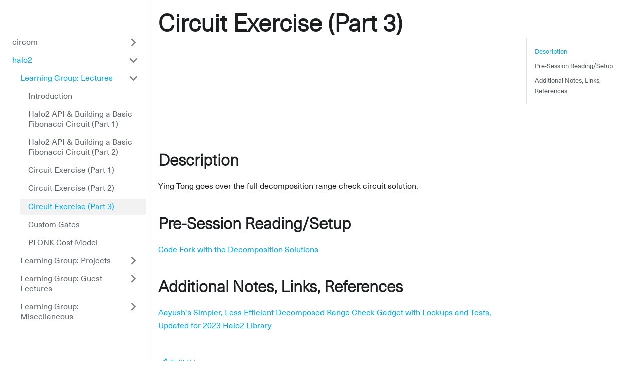

--- FILE ---
content_type: text/html; charset=UTF-8
request_url: https://learn.0xparc.org/materials/halo2/learning-group-1/exercise-3/
body_size: 3232
content:
<!doctype html>
<html class="docs-version-current" lang="en" dir="ltr">
<head>
<meta charset="UTF-8">
<meta name="viewport" content="width=device-width,initial-scale=1">
<meta name="generator" content="Docusaurus v2.0.0-beta.15">
<link rel="stylesheet" href="https://cdn.jsdelivr.net/npm/katex@0.13.24/dist/katex.min.css" integrity="sha384-odtC+0UGzzFL/6PNoE8rX/SPcQDXBJ+uRepguP4QkPCm2LBxH3FA3y+fKSiJ+AmM" crossorigin="anonymous"><title data-react-helmet="true">Circuit Exercise (Part 3) | ZK Learning Resources</title><meta data-react-helmet="true" name="twitter:card" content="summary_large_image"><meta data-react-helmet="true" property="og:url" content="https://learn.0xparc.org/materials/halo2/learning-group-1/exercise-3"><meta data-react-helmet="true" name="docusaurus_locale" content="en"><meta data-react-helmet="true" name="docusaurus_version" content="current"><meta data-react-helmet="true" name="docusaurus_tag" content="docs-default-current"><meta data-react-helmet="true" property="og:title" content="Circuit Exercise (Part 3) | ZK Learning Resources"><meta data-react-helmet="true" name="description" content="&lt;iframe"><meta data-react-helmet="true" property="og:description" content="&lt;iframe"><link data-react-helmet="true" rel="icon" href="/img/favicon.ico"><link data-react-helmet="true" rel="canonical" href="https://learn.0xparc.org/materials/halo2/learning-group-1/exercise-3"><link data-react-helmet="true" rel="alternate" href="https://learn.0xparc.org/materials/halo2/learning-group-1/exercise-3" hreflang="en"><link data-react-helmet="true" rel="alternate" href="https://learn.0xparc.org/materials/halo2/learning-group-1/exercise-3" hreflang="x-default"><link rel="stylesheet" href="/assets/css/styles.5470b6ed.css">
<link rel="preload" href="/assets/js/runtime~main.ac75e371.js" as="script">
<link rel="preload" href="/assets/js/main.48f34bd0.js" as="script">
</head>
<body>
<script>!function(){function t(t){document.documentElement.setAttribute("data-theme",t)}var e=function(){var t=null;try{t=localStorage.getItem("theme")}catch(t){}return t}();t(null!==e?e:"light")}()</script><div id="__docusaurus">
<div role="region"><a href="#" class="skipToContent_ZgBM">Skip to main content</a></div><nav class="navbar navbar--fixed-top"><div class="navbar__inner"><div class="navbar__items"><button aria-label="Navigation bar toggle" class="navbar__toggle clean-btn" type="button" tabindex="0"><svg width="30" height="30" viewBox="0 0 30 30" aria-hidden="true"><path stroke="currentColor" stroke-linecap="round" stroke-miterlimit="10" stroke-width="2" d="M4 7h22M4 15h22M4 23h22"></path></svg></button><a class="navbar__brand" href="/"></a></div><div class="navbar__items navbar__items--right"><div class="toggle_Pssr toggle_TdHA toggleDisabled_jDku"><div class="toggleTrack_SSoT" role="button" tabindex="-1"><div class="toggleTrackCheck_XobZ"><span class="toggleIcon_eZtF">🌜</span></div><div class="toggleTrackX_YkSC"><span class="toggleIcon_eZtF">🌞</span></div><div class="toggleTrackThumb_uRm4"></div></div><input type="checkbox" class="toggleScreenReader_JnkT" aria-label="Switch between dark and light mode"></div></div></div><div role="presentation" class="navbar-sidebar__backdrop"></div></nav><div class="main-wrapper docs-wrapper docs-doc-page"><div class="docPage_P2Lg"><button aria-label="Scroll back to top" class="clean-btn theme-back-to-top-button backToTopButton_RiI4" type="button"></button><aside class="theme-doc-sidebar-container docSidebarContainer_rKC_"><div class="sidebar_CW9Y"><nav class="menu thin-scrollbar menu_SkdO"><ul class="theme-doc-sidebar-menu menu__list"><li class="theme-doc-sidebar-item-category theme-doc-sidebar-item-category-level-1 menu__list-item menu__list-item--collapsed"><div class="menu__list-item-collapsible"><a class="menu__link menu__link--sublist hasHref_VCh3" href="/materials/circom/prereq-materials/intro">circom</a></div></li><li class="theme-doc-sidebar-item-category theme-doc-sidebar-item-category-level-1 menu__list-item"><div class="menu__list-item-collapsible"><a class="menu__link menu__link--sublist menu__link--active hasHref_VCh3" aria-current="page" href="/materials/halo2/learning-group-1/introduction">halo2</a></div><ul style="display:block;overflow:visible;height:auto" class="menu__list"><li class="theme-doc-sidebar-item-category theme-doc-sidebar-item-category-level-2 menu__list-item"><div class="menu__list-item-collapsible"><a class="menu__link menu__link--sublist menu__link--active hasHref_VCh3" aria-current="page" tabindex="0" href="/materials/halo2/learning-group-1/introduction">Learning Group: Lectures</a></div><ul style="display:block;overflow:visible;height:auto" class="menu__list"><li class="theme-doc-sidebar-item-link theme-doc-sidebar-item-link-level-3 menu__list-item"><a class="menu__link" tabindex="0" href="/materials/halo2/learning-group-1/introduction">Introduction</a></li><li class="theme-doc-sidebar-item-link theme-doc-sidebar-item-link-level-3 menu__list-item"><a class="menu__link" tabindex="0" href="/materials/halo2/learning-group-1/halo2-api">Halo2 API &amp; Building a Basic Fibonacci Circuit (Part 1)</a></li><li class="theme-doc-sidebar-item-link theme-doc-sidebar-item-link-level-3 menu__list-item"><a class="menu__link" tabindex="0" href="/materials/halo2/learning-group-1/halo2-api-continued">Halo2 API &amp; Building a Basic Fibonacci Circuit (Part 2)</a></li><li class="theme-doc-sidebar-item-link theme-doc-sidebar-item-link-level-3 menu__list-item"><a class="menu__link" tabindex="0" href="/materials/halo2/learning-group-1/exercise-1">Circuit Exercise (Part 1)</a></li><li class="theme-doc-sidebar-item-link theme-doc-sidebar-item-link-level-3 menu__list-item"><a class="menu__link" tabindex="0" href="/materials/halo2/learning-group-1/exercise-2">Circuit Exercise (Part 2)</a></li><li class="theme-doc-sidebar-item-link theme-doc-sidebar-item-link-level-3 menu__list-item"><a class="menu__link menu__link--active" aria-current="page" tabindex="0" href="/materials/halo2/learning-group-1/exercise-3">Circuit Exercise (Part 3)</a></li><li class="theme-doc-sidebar-item-link theme-doc-sidebar-item-link-level-3 menu__list-item"><a class="menu__link" tabindex="0" href="/materials/halo2/learning-group-1/custom-gates">Custom Gates</a></li><li class="theme-doc-sidebar-item-link theme-doc-sidebar-item-link-level-3 menu__list-item"><a class="menu__link" tabindex="0" href="/materials/halo2/learning-group-1/cost-model">PLONK Cost Model</a></li></ul></li><li class="theme-doc-sidebar-item-category theme-doc-sidebar-item-category-level-2 menu__list-item menu__list-item--collapsed"><div class="menu__list-item-collapsible"><a class="menu__link menu__link--sublist hasHref_VCh3" tabindex="0" href="/materials/halo2/guest-lectures/lightning-projects">Learning Group: Projects</a></div></li><li class="theme-doc-sidebar-item-category theme-doc-sidebar-item-category-level-2 menu__list-item menu__list-item--collapsed"><div class="menu__list-item-collapsible"><a class="menu__link menu__link--sublist hasHref_VCh3" tabindex="0" href="/materials/halo2/projects/vamp-ir">Learning Group: Guest Lectures</a></div></li><li class="theme-doc-sidebar-item-category theme-doc-sidebar-item-category-level-2 menu__list-item menu__list-item--collapsed"><div class="menu__list-item-collapsible"><a class="menu__link menu__link--sublist hasHref_VCh3" tabindex="0" href="/materials/halo2/miscellaneous/office-hours-1">Learning Group: Miscellaneous</a></div></li></ul></li></ul></nav></div></aside><main class="docMainContainer_TCnq"><div class="container padding-top--md padding-bottom--lg"><div class="row"><div class="col docItemCol_DM6M"><div class="docItemContainer_vinB"><article><div class="tocCollapsible_jdIR theme-doc-toc-mobile tocMobile_TmEX"><button type="button" class="clean-btn tocCollapsibleButton_Fzxq">On this page</button></div><div class="theme-doc-markdown markdown"><header><h1>Circuit Exercise (Part 3)</h1></header><iframe src="https://www.youtube.com/embed/McJIL3_i_u4" title="YouTube video player" frameborder="0" allow="accelerometer; fullscreen; autoplay; clipboard-write; encrypted-media; gyroscope; picture-in-picture"></iframe><h2 class="anchor anchorWithStickyNavbar_mojV" id="description">Description<a class="hash-link" href="#description" title="Direct link to heading">​</a></h2><p>Ying Tong goes over the full decomposition range check circuit solution.</p><h2 class="anchor anchorWithStickyNavbar_mojV" id="pre-session-readingsetup">Pre-Session Reading/Setup<a class="hash-link" href="#pre-session-readingsetup" title="Direct link to heading">​</a></h2><p><a href="https://github.com/icemelon/halo2-examples/tree/decomposition-soln" target="_blank" rel="noopener noreferrer">Code Fork with the Decomposition Solutions</a></p><h2 class="anchor anchorWithStickyNavbar_mojV" id="additional-notes-links-references">Additional Notes, Links, References<a class="hash-link" href="#additional-notes-links-references" title="Direct link to heading">​</a></h2><p><a href="https://github.com/Divide-By-0/halo2-learning-group/blob/main/src/decompose_range_check.rs" target="_blank" rel="noopener noreferrer">Aayush&#x27;s Simpler, Less Efficient Decomposed Range Check Gadget with Lookups and Tests, Updated for 2023 Halo2 Library</a></p></div><footer class="theme-doc-footer docusaurus-mt-lg"><div class="theme-doc-footer-edit-meta-row row"><div class="col"><a href="https://github.com/0xPARC/learn.0xparc.org/tree/main/docs/halo2/learning-group-1/exercise-3.mdx" target="_blank" rel="noreferrer noopener" class="theme-edit-this-page"><svg fill="currentColor" height="20" width="20" viewBox="0 0 40 40" class="iconEdit_dcUD" aria-hidden="true"><g><path d="m34.5 11.7l-3 3.1-6.3-6.3 3.1-3q0.5-0.5 1.2-0.5t1.1 0.5l3.9 3.9q0.5 0.4 0.5 1.1t-0.5 1.2z m-29.5 17.1l18.4-18.5 6.3 6.3-18.4 18.4h-6.3v-6.2z"></path></g></svg>Edit this page</a></div><div class="col lastUpdated_foO9"></div></div></footer></article><nav class="pagination-nav docusaurus-mt-lg" aria-label="Docs pages navigation"><div class="pagination-nav__item"><a class="pagination-nav__link" href="/materials/halo2/learning-group-1/exercise-2"><div class="pagination-nav__sublabel">Previous</div><div class="pagination-nav__label">Circuit Exercise (Part 2)</div></a></div><div class="pagination-nav__item pagination-nav__item--next"><a class="pagination-nav__link" href="/materials/halo2/learning-group-1/custom-gates"><div class="pagination-nav__sublabel">Next</div><div class="pagination-nav__label">Custom Gates</div></a></div></nav></div></div><div class="col col--3"><div class="tableOfContents_cNA8 thin-scrollbar theme-doc-toc-desktop"><ul class="table-of-contents table-of-contents__left-border"><li><a href="#description" class="table-of-contents__link toc-highlight">Description</a></li><li><a href="#pre-session-readingsetup" class="table-of-contents__link toc-highlight">Pre-Session Reading/Setup</a></li><li><a href="#additional-notes-links-references" class="table-of-contents__link toc-highlight">Additional Notes, Links, References</a></li></ul></div></div></div></div></main></div></div><footer class="footer"><div class="container container-fluid"><div class="footer__bottom text--center"></div></div></footer></div>
<script src="/assets/js/runtime~main.ac75e371.js"></script>
<script src="/assets/js/main.48f34bd0.js"></script>
<script defer src="https://static.cloudflareinsights.com/beacon.min.js/vcd15cbe7772f49c399c6a5babf22c1241717689176015" integrity="sha512-ZpsOmlRQV6y907TI0dKBHq9Md29nnaEIPlkf84rnaERnq6zvWvPUqr2ft8M1aS28oN72PdrCzSjY4U6VaAw1EQ==" data-cf-beacon='{"version":"2024.11.0","token":"605a0ad192c9425897be2b7ddfcefe76","r":1,"server_timing":{"name":{"cfCacheStatus":true,"cfEdge":true,"cfExtPri":true,"cfL4":true,"cfOrigin":true,"cfSpeedBrain":true},"location_startswith":null}}' crossorigin="anonymous"></script>
</body>
</html>

--- FILE ---
content_type: application/javascript; charset=UTF-8
request_url: https://learn.0xparc.org/assets/js/17896441.ed7b06ff.js
body_size: 3103
content:
"use strict";(self.webpackChunkzklearning=self.webpackChunkzklearning||[]).push([[7918],{1980:function(e,t,a){a.r(t),a.d(t,{default:function(){return G}});var n=a(7294),l=a(6010),i=a(7462),r=a(5999),s=a(9960);var o=function(e){var t=e.permalink,a=e.title,l=e.subLabel;return n.createElement(s.Z,{className:"pagination-nav__link",to:t},l&&n.createElement("div",{className:"pagination-nav__sublabel"},l),n.createElement("div",{className:"pagination-nav__label"},a))};var c=function(e){var t=e.previous,a=e.next;return n.createElement("nav",{className:"pagination-nav docusaurus-mt-lg","aria-label":(0,r.I)({id:"theme.docs.paginator.navAriaLabel",message:"Docs pages navigation",description:"The ARIA label for the docs pagination"})},n.createElement("div",{className:"pagination-nav__item"},t&&n.createElement(o,(0,i.Z)({},t,{subLabel:n.createElement(r.Z,{id:"theme.docs.paginator.previous",description:"The label used to navigate to the previous doc"},"Previous")}))),n.createElement("div",{className:"pagination-nav__item pagination-nav__item--next"},a&&n.createElement(o,(0,i.Z)({},a,{subLabel:n.createElement(r.Z,{id:"theme.docs.paginator.next",description:"The label used to navigate to the next doc"},"Next")}))))},d=a(2263),m=a(5551),u=a(9548);var v={unreleased:function(e){var t=e.siteTitle,a=e.versionMetadata;return n.createElement(r.Z,{id:"theme.docs.versions.unreleasedVersionLabel",description:"The label used to tell the user that he's browsing an unreleased doc version",values:{siteTitle:t,versionLabel:n.createElement("b",null,a.label)}},"This is unreleased documentation for {siteTitle} {versionLabel} version.")},unmaintained:function(e){var t=e.siteTitle,a=e.versionMetadata;return n.createElement(r.Z,{id:"theme.docs.versions.unmaintainedVersionLabel",description:"The label used to tell the user that he's browsing an unmaintained doc version",values:{siteTitle:t,versionLabel:n.createElement("b",null,a.label)}},"This is documentation for {siteTitle} {versionLabel}, which is no longer actively maintained.")}};function g(e){var t=v[e.versionMetadata.banner];return n.createElement(t,e)}function h(e){var t=e.versionLabel,a=e.to,l=e.onClick;return n.createElement(r.Z,{id:"theme.docs.versions.latestVersionSuggestionLabel",description:"The label used to tell the user to check the latest version",values:{versionLabel:t,latestVersionLink:n.createElement("b",null,n.createElement(s.Z,{to:a,onClick:l},n.createElement(r.Z,{id:"theme.docs.versions.latestVersionLinkLabel",description:"The label used for the latest version suggestion link label"},"latest version")))}},"For up-to-date documentation, see the {latestVersionLink} ({versionLabel}).")}function p(e){var t,a=e.className,i=e.versionMetadata,r=(0,d.Z)().siteConfig.title,s=(0,m.useActivePlugin)({failfast:!0}).pluginId,o=(0,u.J)(s).savePreferredVersionName,c=(0,m.useDocVersionSuggestions)(s),v=c.latestDocSuggestion,p=c.latestVersionSuggestion,E=null!=v?v:(t=p).docs.find((function(e){return e.id===t.mainDocId}));return n.createElement("div",{className:(0,l.Z)(a,u.kM.docs.docVersionBanner,"alert alert--warning margin-bottom--md"),role:"alert"},n.createElement("div",null,n.createElement(g,{siteTitle:r,versionMetadata:i})),n.createElement("div",{className:"margin-top--md"},n.createElement(h,{versionLabel:p.label,to:E.path,onClick:function(){return o(p.name)}})))}function E(e){var t=e.className,a=(0,u.E6)();return a.banner?n.createElement(p,{className:t,versionMetadata:a}):null}function b(e){var t=e.className,a=(0,u.E6)();return a.badge?n.createElement("span",{className:(0,l.Z)(t,u.kM.docs.docVersionBadge,"badge badge--secondary")},"Version: ",a.label):null}var f=a(1217);function N(e){var t=e.lastUpdatedAt,a=e.formattedLastUpdatedAt;return n.createElement(r.Z,{id:"theme.lastUpdated.atDate",description:"The words used to describe on which date a page has been last updated",values:{date:n.createElement("b",null,n.createElement("time",{dateTime:new Date(1e3*t).toISOString()},a))}}," on {date}")}function k(e){var t=e.lastUpdatedBy;return n.createElement(r.Z,{id:"theme.lastUpdated.byUser",description:"The words used to describe by who the page has been last updated",values:{user:n.createElement("b",null,t)}}," by {user}")}function Z(e){var t=e.lastUpdatedAt,a=e.formattedLastUpdatedAt,l=e.lastUpdatedBy;return n.createElement("span",{className:u.kM.common.lastUpdated},n.createElement(r.Z,{id:"theme.lastUpdated.lastUpdatedAtBy",description:"The sentence used to display when a page has been last updated, and by who",values:{atDate:t&&a?n.createElement(N,{lastUpdatedAt:t,formattedLastUpdatedAt:a}):"",byUser:l?n.createElement(k,{lastUpdatedBy:l}):""}},"Last updated{atDate}{byUser}"),!1)}var L=a(3366),_="iconEdit_dcUD",U=["className"];var C=function(e){var t=e.className,a=(0,L.Z)(e,U);return n.createElement("svg",(0,i.Z)({fill:"currentColor",height:"20",width:"20",viewBox:"0 0 40 40",className:(0,l.Z)(_,t),"aria-hidden":"true"},a),n.createElement("g",null,n.createElement("path",{d:"m34.5 11.7l-3 3.1-6.3-6.3 3.1-3q0.5-0.5 1.2-0.5t1.1 0.5l3.9 3.9q0.5 0.4 0.5 1.1t-0.5 1.2z m-29.5 17.1l18.4-18.5 6.3 6.3-18.4 18.4h-6.3v-6.2z"})))};function T(e){var t=e.editUrl;return n.createElement("a",{href:t,target:"_blank",rel:"noreferrer noopener",className:u.kM.common.editThisPage},n.createElement(C,null),n.createElement(r.Z,{id:"theme.common.editThisPage",description:"The link label to edit the current page"},"Edit this page"))}var y="tag_hD8n",M="tagRegular_D6E_",A="tagWithCount_i0QQ";var w=function(e){var t,a=e.permalink,i=e.name,r=e.count;return n.createElement(s.Z,{href:a,className:(0,l.Z)(y,(t={},t[M]=!r,t[A]=r,t))},i,r&&n.createElement("span",null,r))},x="tags_XVD_",H="tag_JSN8";function D(e){var t=e.tags;return n.createElement(n.Fragment,null,n.createElement("b",null,n.createElement(r.Z,{id:"theme.tags.tagsListLabel",description:"The label alongside a tag list"},"Tags:")),n.createElement("ul",{className:(0,l.Z)(x,"padding--none","margin-left--sm")},t.map((function(e){var t=e.label,a=e.permalink;return n.createElement("li",{key:a,className:H},n.createElement(w,{name:t,permalink:a}))}))))}var V="lastUpdated_foO9";function B(e){return n.createElement("div",{className:(0,l.Z)(u.kM.docs.docFooterTagsRow,"row margin-bottom--sm")},n.createElement("div",{className:"col"},n.createElement(D,e)))}function S(e){var t=e.editUrl,a=e.lastUpdatedAt,i=e.lastUpdatedBy,r=e.formattedLastUpdatedAt;return n.createElement("div",{className:(0,l.Z)(u.kM.docs.docFooterEditMetaRow,"row")},n.createElement("div",{className:"col"},t&&n.createElement(T,{editUrl:t})),n.createElement("div",{className:(0,l.Z)("col",V)},(a||i)&&n.createElement(Z,{lastUpdatedAt:a,formattedLastUpdatedAt:r,lastUpdatedBy:i})))}function I(e){var t=e.content.metadata,a=t.editUrl,i=t.lastUpdatedAt,r=t.formattedLastUpdatedAt,s=t.lastUpdatedBy,o=t.tags,c=o.length>0,d=!!(a||i||s);return c||d?n.createElement("footer",{className:(0,l.Z)(u.kM.docs.docFooter,"docusaurus-mt-lg")},c&&n.createElement(B,{tags:o}),d&&n.createElement(S,{editUrl:a,lastUpdatedAt:i,lastUpdatedBy:s,formattedLastUpdatedAt:r})):null}var O=a(1575),F="tocCollapsible_jdIR",z="tocCollapsibleButton_Fzxq",R="tocCollapsibleContent_MpvI",P="tocCollapsibleExpanded_laf4",q=a(5002);function Q(e){var t,a=e.toc,i=e.className,s=e.minHeadingLevel,o=e.maxHeadingLevel,c=(0,u.uR)({initialState:!0}),d=c.collapsed,m=c.toggleCollapsed;return n.createElement("div",{className:(0,l.Z)(F,(t={},t[P]=!d,t),i)},n.createElement("button",{type:"button",className:(0,l.Z)("clean-btn",z),onClick:m},n.createElement(r.Z,{id:"theme.TOCCollapsible.toggleButtonLabel",description:"The label used by the button on the collapsible TOC component"},"On this page")),n.createElement(u.zF,{lazy:!0,className:R,collapsed:d},n.createElement(q.Z,{toc:a,minHeadingLevel:s,maxHeadingLevel:o})))}var W=a(9649),j="docItemContainer_vinB",J="docItemCol_DM6M",X="tocMobile_TmEX";function G(e){var t,a=e.content,i=a.metadata,r=a.frontMatter,s=r.image,o=r.keywords,d=r.hide_title,m=r.hide_table_of_contents,v=r.toc_min_heading_level,g=r.toc_max_heading_level,h=i.description,p=i.title,N=!d&&void 0===a.contentTitle,k=(0,u.iP)(),Z=!m&&a.toc&&a.toc.length>0,L=Z&&("desktop"===k||"ssr"===k);return n.createElement(n.Fragment,null,n.createElement(f.Z,{title:p,description:h,keywords:o,image:s}),n.createElement("div",{className:"row"},n.createElement("div",{className:(0,l.Z)("col",(t={},t[J]=!m,t))},n.createElement(E,null),n.createElement("div",{className:j},n.createElement("article",null,n.createElement(b,null),Z&&n.createElement(Q,{toc:a.toc,minHeadingLevel:v,maxHeadingLevel:g,className:(0,l.Z)(u.kM.docs.docTocMobile,X)}),n.createElement("div",{className:(0,l.Z)(u.kM.docs.docMarkdown,"markdown")},N&&n.createElement("header",null,n.createElement(W.Z,{as:"h1"},p)),n.createElement(a,null)),n.createElement(I,e)),n.createElement(c,{previous:i.previous,next:i.next}))),L&&n.createElement("div",{className:"col col--3"},n.createElement(O.Z,{toc:a.toc,minHeadingLevel:v,maxHeadingLevel:g,className:u.kM.docs.docTocDesktop}))))}},9649:function(e,t,a){a.d(t,{Z:function(){return g}});var n=a(7462),l=a(3366),i=a(7294),r=a(6010),s=a(5999),o=a(9548),c="anchorWithStickyNavbar_mojV",d="anchorWithHideOnScrollNavbar_R0VQ",m=["as","id"],u=["as"];function v(e){var t,a=e.as,u=e.id,v=(0,l.Z)(e,m),g=(0,o.LU)().navbar.hideOnScroll;return u?i.createElement(a,(0,n.Z)({},v,{className:(0,r.Z)("anchor",(t={},t[d]=g,t[c]=!g,t)),id:u}),v.children,i.createElement("a",{className:"hash-link",href:"#"+u,title:(0,s.I)({id:"theme.common.headingLinkTitle",message:"Direct link to heading",description:"Title for link to heading"})},"\u200b")):i.createElement(a,v)}function g(e){var t=e.as,a=(0,l.Z)(e,u);return"h1"===t?i.createElement("h1",(0,n.Z)({},a,{id:void 0}),a.children):i.createElement(v,(0,n.Z)({as:t},a))}},1575:function(e,t,a){a.d(t,{Z:function(){return d}});var n=a(7462),l=a(3366),i=a(7294),r=a(6010),s=a(5002),o="tableOfContents_cNA8",c=["className"];var d=function(e){var t=e.className,a=(0,l.Z)(e,c);return i.createElement("div",{className:(0,r.Z)(o,"thin-scrollbar",t)},i.createElement(s.Z,(0,n.Z)({},a,{linkClassName:"table-of-contents__link toc-highlight",linkActiveClassName:"table-of-contents__link--active"})))}},5002:function(e,t,a){a.d(t,{Z:function(){return c}});var n=a(7462),l=a(3366),i=a(7294),r=a(9548),s=["toc","className","linkClassName","linkActiveClassName","minHeadingLevel","maxHeadingLevel"];function o(e){var t=e.toc,a=e.className,n=e.linkClassName,l=e.isChild;return t.length?i.createElement("ul",{className:l?void 0:a},t.map((function(e){return i.createElement("li",{key:e.id},i.createElement("a",{href:"#"+e.id,className:null!=n?n:void 0,dangerouslySetInnerHTML:{__html:e.value}}),i.createElement(o,{isChild:!0,toc:e.children,className:a,linkClassName:n}))}))):null}function c(e){var t=e.toc,a=e.className,c=void 0===a?"table-of-contents table-of-contents__left-border":a,d=e.linkClassName,m=void 0===d?"table-of-contents__link":d,u=e.linkActiveClassName,v=void 0===u?void 0:u,g=e.minHeadingLevel,h=e.maxHeadingLevel,p=(0,l.Z)(e,s),E=(0,r.LU)(),b=null!=g?g:E.tableOfContents.minHeadingLevel,f=null!=h?h:E.tableOfContents.maxHeadingLevel,N=(0,r.DA)({toc:t,minHeadingLevel:b,maxHeadingLevel:f}),k=(0,i.useMemo)((function(){if(m&&v)return{linkClassName:m,linkActiveClassName:v,minHeadingLevel:b,maxHeadingLevel:f}}),[m,v,b,f]);return(0,r.Si)(k),i.createElement(o,(0,n.Z)({toc:N,className:c,linkClassName:m},p))}}}]);

--- FILE ---
content_type: application/javascript; charset=UTF-8
request_url: https://learn.0xparc.org/assets/js/5897.b6899fa6.js
body_size: 3747
content:
"use strict";(self.webpackChunkzklearning=self.webpackChunkzklearning||[]).push([[5897],{3905:function(e,t,n){n.d(t,{Zo:function(){return u},kt:function(){return d}});var r=n(7294);function o(e,t,n){return t in e?Object.defineProperty(e,t,{value:n,enumerable:!0,configurable:!0,writable:!0}):e[t]=n,e}function a(e,t){var n=Object.keys(e);if(Object.getOwnPropertySymbols){var r=Object.getOwnPropertySymbols(e);t&&(r=r.filter((function(t){return Object.getOwnPropertyDescriptor(e,t).enumerable}))),n.push.apply(n,r)}return n}function l(e){for(var t=1;t<arguments.length;t++){var n=null!=arguments[t]?arguments[t]:{};t%2?a(Object(n),!0).forEach((function(t){o(e,t,n[t])})):Object.getOwnPropertyDescriptors?Object.defineProperties(e,Object.getOwnPropertyDescriptors(n)):a(Object(n)).forEach((function(t){Object.defineProperty(e,t,Object.getOwnPropertyDescriptor(n,t))}))}return e}function c(e,t){if(null==e)return{};var n,r,o=function(e,t){if(null==e)return{};var n,r,o={},a=Object.keys(e);for(r=0;r<a.length;r++)n=a[r],t.indexOf(n)>=0||(o[n]=e[n]);return o}(e,t);if(Object.getOwnPropertySymbols){var a=Object.getOwnPropertySymbols(e);for(r=0;r<a.length;r++)n=a[r],t.indexOf(n)>=0||Object.prototype.propertyIsEnumerable.call(e,n)&&(o[n]=e[n])}return o}var i=r.createContext({}),s=function(e){var t=r.useContext(i),n=t;return e&&(n="function"==typeof e?e(t):l(l({},t),e)),n},u=function(e){var t=s(e.components);return r.createElement(i.Provider,{value:t},e.children)},p={inlineCode:"code",wrapper:function(e){var t=e.children;return r.createElement(r.Fragment,{},t)}},m=r.forwardRef((function(e,t){var n=e.components,o=e.mdxType,a=e.originalType,i=e.parentName,u=c(e,["components","mdxType","originalType","parentName"]),m=s(n),d=o,y=m["".concat(i,".").concat(d)]||m[d]||p[d]||a;return n?r.createElement(y,l(l({ref:t},u),{},{components:n})):r.createElement(y,l({ref:t},u))}));function d(e,t){var n=arguments,o=t&&t.mdxType;if("string"==typeof e||o){var a=n.length,l=new Array(a);l[0]=m;var c={};for(var i in t)hasOwnProperty.call(t,i)&&(c[i]=t[i]);c.originalType=e,c.mdxType="string"==typeof e?e:o,l[1]=c;for(var s=2;s<a;s++)l[s]=n[s];return r.createElement.apply(null,l)}return r.createElement.apply(null,n)}m.displayName="MDXCreateElement"},9649:function(e,t,n){n.d(t,{Z:function(){return y}});var r=n(7462),o=n(3366),a=n(7294),l=n(6010),c=n(5999),i=n(9548),s="anchorWithStickyNavbar_mojV",u="anchorWithHideOnScrollNavbar_R0VQ",p=["as","id"],m=["as"];function d(e){var t,n=e.as,m=e.id,d=(0,o.Z)(e,p),y=(0,i.LU)().navbar.hideOnScroll;return m?a.createElement(n,(0,r.Z)({},d,{className:(0,l.Z)("anchor",(t={},t[u]=y,t[s]=!y,t)),id:m}),d.children,a.createElement("a",{className:"hash-link",href:"#"+m,title:(0,c.I)({id:"theme.common.headingLinkTitle",message:"Direct link to heading",description:"Title for link to heading"})},"\u200b")):a.createElement(n,d)}function y(e){var t=e.as,n=(0,o.Z)(e,m);return"h1"===t?a.createElement("h1",(0,r.Z)({},n,{id:void 0}),n.children):a.createElement(d,(0,r.Z)({as:t},n))}},4689:function(e,t,n){n.d(t,{Z:function(){return D}});var r=n(7462),o=n(3366),a=n(7294),l=n(2859),c=n(9960),i=n(6010),s={plain:{backgroundColor:"#2a2734",color:"#9a86fd"},styles:[{types:["comment","prolog","doctype","cdata","punctuation"],style:{color:"#6c6783"}},{types:["namespace"],style:{opacity:.7}},{types:["tag","operator","number"],style:{color:"#e09142"}},{types:["property","function"],style:{color:"#9a86fd"}},{types:["tag-id","selector","atrule-id"],style:{color:"#eeebff"}},{types:["attr-name"],style:{color:"#c4b9fe"}},{types:["boolean","string","entity","url","attr-value","keyword","control","directive","unit","statement","regex","at-rule","placeholder","variable"],style:{color:"#ffcc99"}},{types:["deleted"],style:{textDecorationLine:"line-through"}},{types:["inserted"],style:{textDecorationLine:"underline"}},{types:["italic"],style:{fontStyle:"italic"}},{types:["important","bold"],style:{fontWeight:"bold"}},{types:["important"],style:{color:"#c4b9fe"}}]},u={Prism:n(7410).default,theme:s};function p(e,t,n){return t in e?Object.defineProperty(e,t,{value:n,enumerable:!0,configurable:!0,writable:!0}):e[t]=n,e}function m(){return m=Object.assign||function(e){for(var t=1;t<arguments.length;t++){var n=arguments[t];for(var r in n)Object.prototype.hasOwnProperty.call(n,r)&&(e[r]=n[r])}return e},m.apply(this,arguments)}var d=/\r\n|\r|\n/,y=function(e){0===e.length?e.push({types:["plain"],content:"\n",empty:!0}):1===e.length&&""===e[0].content&&(e[0].content="\n",e[0].empty=!0)},f=function(e,t){var n=e.length;return n>0&&e[n-1]===t?e:e.concat(t)},h=function(e,t){var n=e.plain,r=Object.create(null),o=e.styles.reduce((function(e,n){var r=n.languages,o=n.style;return r&&!r.includes(t)||n.types.forEach((function(t){var n=m({},e[t],o);e[t]=n})),e}),r);return o.root=n,o.plain=m({},n,{backgroundColor:null}),o};function g(e,t){var n={};for(var r in e)Object.prototype.hasOwnProperty.call(e,r)&&-1===t.indexOf(r)&&(n[r]=e[r]);return n}var v=function(e){function t(){for(var t=this,n=[],r=arguments.length;r--;)n[r]=arguments[r];e.apply(this,n),p(this,"getThemeDict",(function(e){if(void 0!==t.themeDict&&e.theme===t.prevTheme&&e.language===t.prevLanguage)return t.themeDict;t.prevTheme=e.theme,t.prevLanguage=e.language;var n=e.theme?h(e.theme,e.language):void 0;return t.themeDict=n})),p(this,"getLineProps",(function(e){var n=e.key,r=e.className,o=e.style,a=m({},g(e,["key","className","style","line"]),{className:"token-line",style:void 0,key:void 0}),l=t.getThemeDict(t.props);return void 0!==l&&(a.style=l.plain),void 0!==o&&(a.style=void 0!==a.style?m({},a.style,o):o),void 0!==n&&(a.key=n),r&&(a.className+=" "+r),a})),p(this,"getStyleForToken",(function(e){var n=e.types,r=e.empty,o=n.length,a=t.getThemeDict(t.props);if(void 0!==a){if(1===o&&"plain"===n[0])return r?{display:"inline-block"}:void 0;if(1===o&&!r)return a[n[0]];var l=r?{display:"inline-block"}:{},c=n.map((function(e){return a[e]}));return Object.assign.apply(Object,[l].concat(c))}})),p(this,"getTokenProps",(function(e){var n=e.key,r=e.className,o=e.style,a=e.token,l=m({},g(e,["key","className","style","token"]),{className:"token "+a.types.join(" "),children:a.content,style:t.getStyleForToken(a),key:void 0});return void 0!==o&&(l.style=void 0!==l.style?m({},l.style,o):o),void 0!==n&&(l.key=n),r&&(l.className+=" "+r),l})),p(this,"tokenize",(function(e,t,n,r){var o={code:t,grammar:n,language:r,tokens:[]};e.hooks.run("before-tokenize",o);var a=o.tokens=e.tokenize(o.code,o.grammar,o.language);return e.hooks.run("after-tokenize",o),a}))}return e&&(t.__proto__=e),t.prototype=Object.create(e&&e.prototype),t.prototype.constructor=t,t.prototype.render=function(){var e=this.props,t=e.Prism,n=e.language,r=e.code,o=e.children,a=this.getThemeDict(this.props),l=t.languages[n];return o({tokens:function(e){for(var t=[[]],n=[e],r=[0],o=[e.length],a=0,l=0,c=[],i=[c];l>-1;){for(;(a=r[l]++)<o[l];){var s=void 0,u=t[l],p=n[l][a];if("string"==typeof p?(u=l>0?u:["plain"],s=p):(u=f(u,p.type),p.alias&&(u=f(u,p.alias)),s=p.content),"string"==typeof s){var m=s.split(d),h=m.length;c.push({types:u,content:m[0]});for(var g=1;g<h;g++)y(c),i.push(c=[]),c.push({types:u,content:m[g]})}else l++,t.push(u),n.push(s),r.push(0),o.push(s.length)}l--,t.pop(),n.pop(),r.pop(),o.pop()}return y(c),i}(void 0!==l?this.tokenize(t,r,l,n):[r]),className:"prism-code language-"+n,style:void 0!==a?a.root:{},getLineProps:this.getLineProps,getTokenProps:this.getTokenProps})},t}(a.Component),b=v;var k=n(5999),E=n(9548),O="codeBlockContainer_I0IT",Z="codeBlockContent_wNvx",T="codeBlockTitle_BvAR",N="codeBlock_jd64",j="codeBlockStandalone_csWH",P="copyButton_wuS7",x="codeBlockLines_mRuA";function C(e){var t,n=e.children,o=e.className,l=void 0===o?"":o,c=e.metastring,s=e.title,p=e.language,m=(0,E.LU)().prism,d=(0,a.useState)(!1),y=d[0],f=d[1],h=(0,a.useState)(!1),g=h[0],v=h[1];(0,a.useEffect)((function(){v(!0)}),[]);var C=(0,E.bc)(c)||s,w=(0,E.pJ)();if(a.Children.toArray(n).some((function(e){return(0,a.isValidElement)(e)})))return a.createElement(b,(0,r.Z)({},u,{key:String(g),theme:w,code:"",language:"text"}),(function(e){var t=e.className,r=e.style;return a.createElement("pre",{tabIndex:0,className:(0,i.Z)(t,j,"thin-scrollbar",O,l,E.kM.common.codeBlock),style:r},a.createElement("code",{className:x},n))}));var S=Array.isArray(n)?n.join(""):n,A=null!=(t=null!=p?p:(0,E.Vo)(l))?t:m.defaultLanguage,B=(0,E.nZ)(S,c,A),D=B.highlightLines,L=B.code,_=function(){!function(e,t){var n=(void 0===t?{}:t).target,r=void 0===n?document.body:n,o=document.createElement("textarea"),a=document.activeElement;o.value=e,o.setAttribute("readonly",""),o.style.contain="strict",o.style.position="absolute",o.style.left="-9999px",o.style.fontSize="12pt";var l=document.getSelection(),c=!1;l.rangeCount>0&&(c=l.getRangeAt(0)),r.append(o),o.select(),o.selectionStart=0,o.selectionEnd=e.length;var i=!1;try{i=document.execCommand("copy")}catch(s){}o.remove(),c&&(l.removeAllRanges(),l.addRange(c)),a&&a.focus()}(L),f(!0),setTimeout((function(){return f(!1)}),2e3)};return a.createElement(b,(0,r.Z)({},u,{key:String(g),theme:w,code:L,language:null!=A?A:"text"}),(function(e){var t,n=e.className,o=e.style,c=e.tokens,s=e.getLineProps,u=e.getTokenProps;return a.createElement("div",{className:(0,i.Z)(O,l,(t={},t["language-"+A]=A&&!l.includes("language-"+A),t),E.kM.common.codeBlock)},C&&a.createElement("div",{style:o,className:T},C),a.createElement("div",{className:(0,i.Z)(Z,A)},a.createElement("pre",{tabIndex:0,className:(0,i.Z)(n,N,"thin-scrollbar"),style:o},a.createElement("code",{className:x},c.map((function(e,t){1===e.length&&"\n"===e[0].content&&(e[0].content="");var n=s({line:e,key:t});return D.includes(t)&&(n.className+=" docusaurus-highlight-code-line"),a.createElement("span",(0,r.Z)({key:t},n),e.map((function(e,t){return a.createElement("span",(0,r.Z)({key:t},u({token:e,key:t})))})),a.createElement("br",null))})))),a.createElement("button",{type:"button","aria-label":(0,k.I)({id:"theme.CodeBlock.copyButtonAriaLabel",message:"Copy code to clipboard",description:"The ARIA label for copy code blocks button"}),className:(0,i.Z)(P,"clean-btn"),onClick:_},y?a.createElement(k.Z,{id:"theme.CodeBlock.copied",description:"The copied button label on code blocks"},"Copied"):a.createElement(k.Z,{id:"theme.CodeBlock.copy",description:"The copy button label on code blocks"},"Copy"))))}))}var w=n(9649),S="details_BAp3";function A(e){var t=Object.assign({},e);return a.createElement(E.PO,(0,r.Z)({},t,{className:(0,i.Z)("alert alert--info",S,t.className)}))}var B=["mdxType","originalType"];var D={head:function(e){var t=a.Children.map(e.children,(function(e){return function(e){var t,n;if(null!=e&&null!=(t=e.props)&&t.mdxType&&null!=e&&null!=(n=e.props)&&n.originalType){var r=e.props,l=(r.mdxType,r.originalType,(0,o.Z)(r,B));return a.createElement(e.props.originalType,l)}return e}(e)}));return a.createElement(l.Z,e,t)},code:function(e){return a.Children.toArray(e.children).every((function(e){return"string"==typeof e&&!e.includes("\n")}))?a.createElement("code",e):a.createElement(C,e)},a:function(e){return a.createElement(c.Z,e)},pre:function(e){var t;return a.createElement(C,(0,a.isValidElement)(e.children)&&"code"===e.children.props.originalType?null==(t=e.children)?void 0:t.props:Object.assign({},e))},details:function(e){var t=a.Children.toArray(e.children),n=t.find((function(e){var t;return"summary"===(null==e||null==(t=e.props)?void 0:t.mdxType)})),o=a.createElement(a.Fragment,null,t.filter((function(e){return e!==n})));return a.createElement(A,(0,r.Z)({},e,{summary:n}),o)},h1:function(e){return a.createElement(w.Z,(0,r.Z)({as:"h1"},e))},h2:function(e){return a.createElement(w.Z,(0,r.Z)({as:"h2"},e))},h3:function(e){return a.createElement(w.Z,(0,r.Z)({as:"h3"},e))},h4:function(e){return a.createElement(w.Z,(0,r.Z)({as:"h4"},e))},h5:function(e){return a.createElement(w.Z,(0,r.Z)({as:"h5"},e))},h6:function(e){return a.createElement(w.Z,(0,r.Z)({as:"h6"},e))}}}}]);

--- FILE ---
content_type: application/javascript; charset=UTF-8
request_url: https://learn.0xparc.org/assets/js/96dfa4ab.604922ce.js
body_size: 1357
content:
"use strict";(self.webpackChunkzklearning=self.webpackChunkzklearning||[]).push([[8584],{3905:function(e,r,t){t.d(r,{Zo:function(){return u},kt:function(){return f}});var n=t(7294);function i(e,r,t){return r in e?Object.defineProperty(e,r,{value:t,enumerable:!0,configurable:!0,writable:!0}):e[r]=t,e}function o(e,r){var t=Object.keys(e);if(Object.getOwnPropertySymbols){var n=Object.getOwnPropertySymbols(e);r&&(n=n.filter((function(r){return Object.getOwnPropertyDescriptor(e,r).enumerable}))),t.push.apply(t,n)}return t}function a(e){for(var r=1;r<arguments.length;r++){var t=null!=arguments[r]?arguments[r]:{};r%2?o(Object(t),!0).forEach((function(r){i(e,r,t[r])})):Object.getOwnPropertyDescriptors?Object.defineProperties(e,Object.getOwnPropertyDescriptors(t)):o(Object(t)).forEach((function(r){Object.defineProperty(e,r,Object.getOwnPropertyDescriptor(t,r))}))}return e}function c(e,r){if(null==e)return{};var t,n,i=function(e,r){if(null==e)return{};var t,n,i={},o=Object.keys(e);for(n=0;n<o.length;n++)t=o[n],r.indexOf(t)>=0||(i[t]=e[t]);return i}(e,r);if(Object.getOwnPropertySymbols){var o=Object.getOwnPropertySymbols(e);for(n=0;n<o.length;n++)t=o[n],r.indexOf(t)>=0||Object.prototype.propertyIsEnumerable.call(e,t)&&(i[t]=e[t])}return i}var l=n.createContext({}),s=function(e){var r=n.useContext(l),t=r;return e&&(t="function"==typeof e?e(r):a(a({},r),e)),t},u=function(e){var r=s(e.components);return n.createElement(l.Provider,{value:r},e.children)},p={inlineCode:"code",wrapper:function(e){var r=e.children;return n.createElement(n.Fragment,{},r)}},d=n.forwardRef((function(e,r){var t=e.components,i=e.mdxType,o=e.originalType,l=e.parentName,u=c(e,["components","mdxType","originalType","parentName"]),d=s(t),f=i,m=d["".concat(l,".").concat(f)]||d[f]||p[f]||o;return t?n.createElement(m,a(a({ref:r},u),{},{components:t})):n.createElement(m,a({ref:r},u))}));function f(e,r){var t=arguments,i=r&&r.mdxType;if("string"==typeof e||i){var o=t.length,a=new Array(o);a[0]=d;var c={};for(var l in r)hasOwnProperty.call(r,l)&&(c[l]=r[l]);c.originalType=e,c.mdxType="string"==typeof e?e:i,a[1]=c;for(var s=2;s<o;s++)a[s]=t[s];return n.createElement.apply(null,a)}return n.createElement.apply(null,t)}d.displayName="MDXCreateElement"},8988:function(e,r,t){t.r(r),t.d(r,{contentTitle:function(){return l},default:function(){return d},frontMatter:function(){return c},metadata:function(){return s},toc:function(){return u}});var n=t(7462),i=t(3366),o=(t(7294),t(3905)),a=["components"],c={title:"Circuit Exercise (Part 3)",sidebar_position:6},l=void 0,s={unversionedId:"halo2/learning-group-1/exercise-3",id:"halo2/learning-group-1/exercise-3",title:"Circuit Exercise (Part 3)",description:"<iframe",source:"@site/docs/halo2/learning-group-1/exercise-3.mdx",sourceDirName:"halo2/learning-group-1",slug:"/halo2/learning-group-1/exercise-3",permalink:"/materials/halo2/learning-group-1/exercise-3",editUrl:"https://github.com/0xPARC/learn.0xparc.org/tree/main/docs/halo2/learning-group-1/exercise-3.mdx",tags:[],version:"current",sidebarPosition:6,frontMatter:{title:"Circuit Exercise (Part 3)",sidebar_position:6},sidebar:"tutorialSidebar",previous:{title:"Circuit Exercise (Part 2)",permalink:"/materials/halo2/learning-group-1/exercise-2"},next:{title:"Custom Gates",permalink:"/materials/halo2/learning-group-1/custom-gates"}},u=[{value:"Description",id:"description",children:[],level:2},{value:"Pre-Session Reading/Setup",id:"pre-session-readingsetup",children:[],level:2},{value:"Additional Notes, Links, References",id:"additional-notes-links-references",children:[],level:2}],p={toc:u};function d(e){var r=e.components,t=(0,i.Z)(e,a);return(0,o.kt)("wrapper",(0,n.Z)({},p,t,{components:r,mdxType:"MDXLayout"}),(0,o.kt)("iframe",{src:"https://www.youtube.com/embed/McJIL3_i_u4",title:"YouTube video player",frameborder:"0",allow:"accelerometer; fullscreen; autoplay; clipboard-write; encrypted-media; gyroscope; picture-in-picture",allowfullscreen:!0}),(0,o.kt)("h2",{id:"description"},"Description"),(0,o.kt)("p",null,"Ying Tong goes over the full decomposition range check circuit solution."),(0,o.kt)("h2",{id:"pre-session-readingsetup"},"Pre-Session Reading/Setup"),(0,o.kt)("p",null,(0,o.kt)("a",{parentName:"p",href:"https://github.com/icemelon/halo2-examples/tree/decomposition-soln"},"Code Fork with the Decomposition Solutions")),(0,o.kt)("h2",{id:"additional-notes-links-references"},"Additional Notes, Links, References"),(0,o.kt)("p",null,(0,o.kt)("a",{parentName:"p",href:"https://github.com/Divide-By-0/halo2-learning-group/blob/main/src/decompose_range_check.rs"},"Aayush's Simpler, Less Efficient Decomposed Range Check Gadget with Lookups and Tests, Updated for 2023 Halo2 Library")))}d.isMDXComponent=!0}}]);

--- FILE ---
content_type: application/javascript; charset=UTF-8
request_url: https://learn.0xparc.org/assets/js/1be78505.855a61e2.js
body_size: 3288
content:
"use strict";(self.webpackChunkzklearning=self.webpackChunkzklearning||[]).push([[9514,4608],{6756:function(e,t,a){a.r(t),a.d(t,{default:function(){return ee}});var n=a(7294),l=a(3905),r=a(6291),o=a(2434),i=a(6010),c=a(9548),s=a(5537),d=a(7462);var u=function(e){return n.createElement("svg",(0,d.Z)({width:"20",height:"20","aria-hidden":"true"},e),n.createElement("g",{fill:"#7a7a7a"},n.createElement("path",{d:"M9.992 10.023c0 .2-.062.399-.172.547l-4.996 7.492a.982.982 0 01-.828.454H1c-.55 0-1-.453-1-1 0-.2.059-.403.168-.551l4.629-6.942L.168 3.078A.939.939 0 010 2.528c0-.548.45-.997 1-.997h2.996c.352 0 .649.18.828.45L9.82 9.472c.11.148.172.347.172.55zm0 0"}),n.createElement("path",{d:"M19.98 10.023c0 .2-.058.399-.168.547l-4.996 7.492a.987.987 0 01-.828.454h-3c-.547 0-.996-.453-.996-1 0-.2.059-.403.168-.551l4.625-6.942-4.625-6.945a.939.939 0 01-.168-.55 1 1 0 01.996-.997h3c.348 0 .649.18.828.45l4.996 7.492c.11.148.168.347.168.55zm0 0"})))},m=a(5999),b=a(3366),p=a(9960),h=a(3919),f=a(541),v="menuLinkText_QVir",E="hasHref_VCh3",g=a(2389),k=["item"],_=["item","onItemClick","activePath","level","index"],C=["item","onItemClick","activePath","level","index"];function S(e){var t=e.item,a=(0,b.Z)(e,k);return"category"===t.type?0===t.items.length?null:n.createElement(N,(0,d.Z)({item:t},a)):n.createElement(Z,(0,d.Z)({item:t},a))}function N(e){var t,a=e.item,l=e.onItemClick,r=e.activePath,o=e.level,s=e.index,u=(0,b.Z)(e,_),h=a.items,f=a.label,k=a.collapsible,C=a.className,S=a.href,N=function(e){var t=(0,g.Z)();return(0,n.useMemo)((function(){return e.href?e.href:!t&&e.collapsible?(0,c.Wl)(e):void 0}),[e,t])}(a),Z=(0,c._F)(a,r),I=(0,c.uR)({initialState:function(){return!!k&&(!Z&&a.collapsed)}}),T=I.collapsed,x=I.setCollapsed;!function(e){var t=e.isActive,a=e.collapsed,l=e.setCollapsed,r=(0,c.D9)(t);(0,n.useEffect)((function(){t&&!r&&a&&l(!1)}),[t,r,a,l])}({isActive:Z,collapsed:T,setCollapsed:x});var y=(0,c.fP)(),A=y.expandedItem,L=y.setExpandedItem;function P(e){void 0===e&&(e=!T),L(e?null:s),x(e)}var w=(0,c.LU)().autoCollapseSidebarCategories;return(0,n.useEffect)((function(){k&&A&&A!==s&&w&&x(!0)}),[k,A,s,x,w]),n.createElement("li",{className:(0,i.Z)(c.kM.docs.docSidebarItemCategory,c.kM.docs.docSidebarItemCategoryLevel(o),"menu__list-item",{"menu__list-item--collapsed":T},C)},n.createElement("div",{className:"menu__list-item-collapsible"},n.createElement(p.Z,(0,d.Z)({className:(0,i.Z)("menu__link",(t={"menu__link--sublist":k&&!S,"menu__link--active":Z},t[v]=!k,t[E]=!!N,t)),onClick:k?function(e){null==l||l(a),S?P(!1):(e.preventDefault(),P())}:function(){null==l||l(a)},"aria-current":Z?"page":void 0,href:k?null!=N?N:"#":N},u),f),S&&k&&n.createElement("button",{"aria-label":(0,m.I)({id:"theme.DocSidebarItem.toggleCollapsedCategoryAriaLabel",message:"Toggle the collapsible sidebar category '{label}'",description:"The ARIA label to toggle the collapsible sidebar category"},{label:f}),type:"button",className:"clean-btn menu__caret",onClick:function(e){e.preventDefault(),P()}})),n.createElement(c.zF,{lazy:!0,as:"ul",className:"menu__list",collapsed:T},n.createElement(M,{items:h,tabIndex:T?-1:0,onItemClick:l,activePath:r,level:o+1})))}function Z(e){var t=e.item,a=e.onItemClick,l=e.activePath,r=e.level,o=(e.index,(0,b.Z)(e,C)),s=t.href,u=t.label,m=t.className,v=(0,c._F)(t,l);return n.createElement("li",{className:(0,i.Z)(c.kM.docs.docSidebarItemLink,c.kM.docs.docSidebarItemLinkLevel(r),"menu__list-item",m),key:u},n.createElement(p.Z,(0,d.Z)({className:(0,i.Z)("menu__link",{"menu__link--active":v}),"aria-current":v?"page":void 0,to:s},(0,h.Z)(s)&&{onClick:a?function(){return a(t)}:void 0},o),(0,h.Z)(s)?u:n.createElement("span",null,u,n.createElement(f.Z,null))))}var I=["items"];function T(e){var t=e.items,a=(0,b.Z)(e,I);return n.createElement(c.D_,null,t.map((function(e,t){return n.createElement(S,(0,d.Z)({key:t,item:e,index:t},a))})))}var M=(0,n.memo)(T),x="sidebar_CW9Y",y="sidebarWithHideableNavbar_FoYL",A="sidebarHidden_D64r",L="sidebarLogo_FJUI",P="menu_SkdO",w="menuWithAnnouncementBar_x19h",F="collapseSidebarButton_cwdi",B="collapseSidebarButtonIcon_xORG";function D(e){var t=e.onClick;return n.createElement("button",{type:"button",title:(0,m.I)({id:"theme.docs.sidebar.collapseButtonTitle",message:"Collapse sidebar",description:"The title attribute for collapse button of doc sidebar"}),"aria-label":(0,m.I)({id:"theme.docs.sidebar.collapseButtonAriaLabel",message:"Collapse sidebar",description:"The title attribute for collapse button of doc sidebar"}),className:(0,i.Z)("button button--secondary button--outline",F),onClick:t},n.createElement(u,{className:B}))}function R(e){var t,a,l=e.path,r=e.sidebar,o=e.onCollapse,d=e.isHidden,u=function(){var e=(0,c.nT)().isActive,t=(0,n.useState)(e),a=t[0],l=t[1];return(0,c.RF)((function(t){var a=t.scrollY;e&&l(0===a)}),[e]),e&&a}(),m=(0,c.LU)(),b=m.navbar.hideOnScroll,p=m.hideableSidebar;return n.createElement("div",{className:(0,i.Z)(x,(t={},t[y]=b,t[A]=d,t))},b&&n.createElement(s.Z,{tabIndex:-1,className:L}),n.createElement("nav",{className:(0,i.Z)("menu thin-scrollbar",P,(a={},a[w]=u,a))},n.createElement("ul",{className:(0,i.Z)(c.kM.docs.docSidebarMenu,"menu__list")},n.createElement(M,{items:r,activePath:l,level:1}))),p&&n.createElement(D,{onClick:o}))}var H=function(e){var t=e.toggleSidebar,a=e.sidebar,l=e.path;return n.createElement("ul",{className:(0,i.Z)(c.kM.docs.docSidebarMenu,"menu__list")},n.createElement(M,{items:a,activePath:l,onItemClick:function(e){"category"===e.type&&e.href&&t(),"link"===e.type&&t()},level:1}))};function W(e){return n.createElement(c.Cv,{component:H,props:e})}var z=n.memo(R),Y=n.memo(W);function q(e){var t=(0,c.iP)(),a="desktop"===t||"ssr"===t,l="mobile"===t;return n.createElement(n.Fragment,null,a&&n.createElement(z,e),l&&n.createElement(Y,e))}var U=a(4689),V=a(4608),O="backToTopButton_RiI4",G="backToTopButtonShow_ssHd";function K(){var e=(0,n.useRef)(null);return{smoothScrollTop:function(){var t;e.current=(t=null,function e(){var a=document.documentElement.scrollTop;a>0&&(t=requestAnimationFrame(e),window.scrollTo(0,Math.floor(.85*a)))}(),function(){return t&&cancelAnimationFrame(t)})},cancelScrollToTop:function(){return null==e.current?void 0:e.current()}}}var X=function(){var e,t=(0,n.useState)(!1),a=t[0],l=t[1],r=(0,n.useRef)(!1),o=K(),s=o.smoothScrollTop,d=o.cancelScrollToTop;return(0,c.RF)((function(e,t){var a=e.scrollY,n=null==t?void 0:t.scrollY;if(n)if(r.current)r.current=!1;else{var o=a<n;if(o||d(),a<300)l(!1);else if(o){var i=document.documentElement.scrollHeight;a+window.innerHeight<i&&l(!0)}else l(!1)}})),(0,c.SL)((function(e){e.location.hash&&(r.current=!0,l(!1))})),n.createElement("button",{"aria-label":(0,m.I)({id:"theme.BackToTopButton.buttonAriaLabel",message:"Scroll back to top",description:"The ARIA label for the back to top button"}),className:(0,i.Z)("clean-btn",c.kM.common.backToTopButton,O,(e={},e[G]=a,e)),type:"button",onClick:function(){return s()}})},J=a(6775),Q={docPage:"docPage_P2Lg",docMainContainer:"docMainContainer_TCnq",docSidebarContainer:"docSidebarContainer_rKC_",docMainContainerEnhanced:"docMainContainerEnhanced_WDCb",docSidebarContainerHidden:"docSidebarContainerHidden_nvlY",collapsedDocSidebar:"collapsedDocSidebar_Xgr6",expandSidebarButtonIcon:"expandSidebarButtonIcon_AV8S",docItemWrapperEnhanced:"docItemWrapperEnhanced_r_WG"},j=a(2859);function $(e){var t,a,r,s=e.currentDocRoute,d=e.versionMetadata,b=e.children,p=e.sidebarName,h=(0,c.Vq)(),f=d.pluginId,v=d.version,E=(0,n.useState)(!1),g=E[0],k=E[1],_=(0,n.useState)(!1),C=_[0],S=_[1],N=(0,n.useCallback)((function(){C&&S(!1),k((function(e){return!e}))}),[C]);return n.createElement(o.Z,{wrapperClassName:c.kM.wrapper.docsPages,pageClassName:c.kM.page.docsDocPage,searchMetadata:{version:v,tag:(0,c.os)(f,v)}},n.createElement("div",{className:Q.docPage},n.createElement(X,null),h&&n.createElement("aside",{className:(0,i.Z)(c.kM.docs.docSidebarContainer,Q.docSidebarContainer,(t={},t[Q.docSidebarContainerHidden]=g,t)),onTransitionEnd:function(e){e.currentTarget.classList.contains(Q.docSidebarContainer)&&g&&S(!0)}},n.createElement(q,{key:p,sidebar:h,path:s.path,onCollapse:N,isHidden:C}),C&&n.createElement("div",{className:Q.collapsedDocSidebar,title:(0,m.I)({id:"theme.docs.sidebar.expandButtonTitle",message:"Expand sidebar",description:"The ARIA label and title attribute for expand button of doc sidebar"}),"aria-label":(0,m.I)({id:"theme.docs.sidebar.expandButtonAriaLabel",message:"Expand sidebar",description:"The ARIA label and title attribute for expand button of doc sidebar"}),tabIndex:0,role:"button",onKeyDown:N,onClick:N},n.createElement(u,{className:Q.expandSidebarButtonIcon}))),n.createElement("main",{className:(0,i.Z)(Q.docMainContainer,(a={},a[Q.docMainContainerEnhanced]=g||!h,a))},n.createElement("div",{className:(0,i.Z)("container padding-top--md padding-bottom--lg",Q.docItemWrapper,(r={},r[Q.docItemWrapperEnhanced]=g,r))},n.createElement(l.Zo,{components:U.Z},b)))))}var ee=function(e){var t=e.route.routes,a=e.versionMetadata,l=e.location,o=t.find((function(e){return(0,J.LX)(l.pathname,e)}));if(!o)return n.createElement(V.default,null);var i=o.sidebar,s=i?a.docsSidebars[i]:null;return n.createElement(n.Fragment,null,n.createElement(j.Z,null,n.createElement("html",{className:a.className})),n.createElement(c.qu,{version:a},n.createElement(c.bT,{sidebar:s},n.createElement($,{currentDocRoute:o,versionMetadata:a,sidebarName:i},(0,r.Z)(t,{versionMetadata:a})))))}},4608:function(e,t,a){a.r(t);var n=a(7294),l=a(2434),r=a(5999);t.default=function(){return n.createElement(l.Z,{title:(0,r.I)({id:"theme.NotFound.title",message:"Page Not Found"})},n.createElement("main",{className:"container margin-vert--xl"},n.createElement("div",{className:"row"},n.createElement("div",{className:"col col--6 col--offset-3"},n.createElement("h1",{className:"hero__title"},n.createElement(r.Z,{id:"theme.NotFound.title",description:"The title of the 404 page"},"Page Not Found")),n.createElement("p",null,n.createElement(r.Z,{id:"theme.NotFound.p1",description:"The first paragraph of the 404 page"},"We could not find what you were looking for.")),n.createElement("p",null,n.createElement(r.Z,{id:"theme.NotFound.p2",description:"The 2nd paragraph of the 404 page"},"Please contact the owner of the site that linked you to the original URL and let them know their link is broken."))))))}}}]);

--- FILE ---
content_type: application/javascript; charset=UTF-8
request_url: https://learn.0xparc.org/assets/js/935f2afb.d1e054cd.js
body_size: 2883
content:
"use strict";(self.webpackChunkzklearning=self.webpackChunkzklearning||[]).push([[53],{1109:function(e){e.exports=JSON.parse('{"pluginId":"default","version":"current","label":"Next","banner":null,"badge":false,"className":"docs-version-current","isLast":true,"docsSidebars":{"tutorialSidebar":[{"type":"category","label":"circom","collapsible":true,"collapsed":true,"items":[{"type":"category","label":"Prerequisite Materials","collapsible":true,"collapsed":true,"items":[{"type":"link","label":"Introduction","href":"/materials/circom/prereq-materials/intro","docId":"circom/prereq-materials/intro"},{"type":"link","label":"Prerequisite Understanding Questions","href":"/materials/circom/prereq-materials/prereq-understanding","docId":"circom/prereq-materials/prereq-understanding"},{"type":"link","label":"Pre-Program Topic Sampler","href":"/materials/circom/prereq-materials/topic-sampler","docId":"circom/prereq-materials/topic-sampler"}]},{"type":"category","label":"Learning Group: Lectures","collapsible":true,"collapsed":true,"items":[{"type":"link","label":"Introduction to ZK","href":"/materials/circom/learning-group-1/intro-zkp","docId":"circom/learning-group-1/intro-zkp"},{"type":"link","label":"Circom Workshop 1","href":"/materials/circom/learning-group-1/circom-1","docId":"circom/learning-group-1/circom-1"},{"type":"link","label":"Overview of ZK Dapps","href":"/materials/circom/learning-group-1/overview-of-zkdapps","docId":"circom/learning-group-1/overview-of-zkdapps"},{"type":"link","label":"Circom Workshop 2","href":"/materials/circom/learning-group-1/circom-2","docId":"circom/learning-group-1/circom-2"},{"type":"link","label":"Lightning Talks","href":"/materials/circom/learning-group-1/lightning-talks","docId":"circom/learning-group-1/lightning-talks"},{"type":"link","label":"Breaking Down Tornado Cash","href":"/materials/circom/learning-group-1/breaking-down-tornado","docId":"circom/learning-group-1/breaking-down-tornado"},{"type":"link","label":"Applied Crypto #1: Elliptic Curve Cryptography","href":"/materials/circom/learning-group-1/elliptic-curves","docId":"circom/learning-group-1/elliptic-curves"},{"type":"link","label":"Circom Workshop 3","href":"/materials/circom/learning-group-1/circom-3","docId":"circom/learning-group-1/circom-3"},{"type":"link","label":"Trusted Setup","href":"/materials/circom/learning-group-1/trusted-setup","docId":"circom/learning-group-1/trusted-setup"},{"type":"link","label":"Circom Workshop 4","href":"/materials/circom/learning-group-1/circom-4","docId":"circom/learning-group-1/circom-4"},{"type":"link","label":"[Guest: Barry Whitehat] PLONK & the Future of ZK","href":"/materials/circom/learning-group-1/next-generation-zkps","docId":"circom/learning-group-1/next-generation-zkps"},{"type":"link","label":"Applied Crypto #2: Polynomial Commitments","href":"/materials/circom/learning-group-1/polynomial-commitments","docId":"circom/learning-group-1/polynomial-commitments"},{"type":"link","label":"Circom Workshop 5","href":"/materials/circom/learning-group-1/circom-5","docId":"circom/learning-group-1/circom-5"},{"type":"link","label":"ZKHack Puzzles","href":"/materials/circom/learning-group-1/zk-hack","docId":"circom/learning-group-1/zk-hack"},{"type":"link","label":"[Guest: Dan Boneh] Functional Commitments","href":"/materials/circom/learning-group-1/functional-commitments","docId":"circom/learning-group-1/functional-commitments"},{"type":"link","label":"Circom Unit Testing","href":"/materials/circom/learning-group-1/circom-unit-testing","docId":"circom/learning-group-1/circom-unit-testing"}]},{"type":"category","label":"Learning Group: Demos","collapsible":true,"collapsed":true,"items":[{"type":"link","label":"Introduction","href":"/materials/circom/learning-group-demos/introduction","docId":"circom/learning-group-demos/introduction"},{"type":"category","label":"Learning Group 1: Demos","collapsible":true,"collapsed":true,"items":[{"type":"link","label":"ZKREPL","href":"/materials/circom/learning-group-demos/demos-learning-group-1/zkrepl","docId":"circom/learning-group-demos/demos-learning-group-1/zkrepl"},{"type":"link","label":"ZK-NFT","href":"/materials/circom/learning-group-demos/demos-learning-group-1/ZK-NFT","docId":"circom/learning-group-demos/demos-learning-group-1/ZK-NFT"},{"type":"link","label":"Embedded Circom DSL","href":"/materials/circom/learning-group-demos/demos-learning-group-1/embeddedCircomDSL","docId":"circom/learning-group-demos/demos-learning-group-1/embeddedCircomDSL"},{"type":"link","label":"ZK-ECDSA + Groebner Basis for circuit testing","href":"/materials/circom/learning-group-demos/demos-learning-group-1/ZK-ECDSA","docId":"circom/learning-group-demos/demos-learning-group-1/ZK-ECDSA"},{"type":"link","label":"ZK-Identity","href":"/materials/circom/learning-group-demos/demos-learning-group-1/ZK-Identity","docId":"circom/learning-group-demos/demos-learning-group-1/ZK-Identity"},{"type":"link","label":"ZK-MNIST","href":"/materials/circom/learning-group-demos/demos-learning-group-1/ZK-MNIST","docId":"circom/learning-group-demos/demos-learning-group-1/ZK-MNIST"}]},{"type":"category","label":"Learning Group 2: Demos","collapsible":true,"collapsed":true,"items":[{"type":"link","label":"Demos","href":"/materials/circom/learning-group-demos/demos-learning-group-2/demos","docId":"circom/learning-group-demos/demos-learning-group-2/demos"}]}]},{"type":"category","label":"Additional Learning Resources","collapsible":true,"collapsed":true,"items":[{"type":"link","label":"R1CS Explainer","href":"/materials/circom/additional-learning-resources/R1CS Explainer","docId":"circom/additional-learning-resources/R1CS Explainer"}]}]},{"type":"category","label":"halo2","collapsible":true,"collapsed":true,"items":[{"type":"category","label":"Learning Group: Lectures","collapsible":true,"collapsed":true,"items":[{"type":"link","label":"Introduction","href":"/materials/halo2/learning-group-1/introduction","docId":"halo2/learning-group-1/introduction"},{"type":"link","label":"Halo2 API & Building a Basic Fibonacci Circuit (Part 1)","href":"/materials/halo2/learning-group-1/halo2-api","docId":"halo2/learning-group-1/halo2-api"},{"type":"link","label":"Halo2 API & Building a Basic Fibonacci Circuit (Part 2)","href":"/materials/halo2/learning-group-1/halo2-api-continued","docId":"halo2/learning-group-1/halo2-api-continued"},{"type":"link","label":"Circuit Exercise (Part 1)","href":"/materials/halo2/learning-group-1/exercise-1","docId":"halo2/learning-group-1/exercise-1"},{"type":"link","label":"Circuit Exercise (Part 2)","href":"/materials/halo2/learning-group-1/exercise-2","docId":"halo2/learning-group-1/exercise-2"},{"type":"link","label":"Circuit Exercise (Part 3)","href":"/materials/halo2/learning-group-1/exercise-3","docId":"halo2/learning-group-1/exercise-3"},{"type":"link","label":"Custom Gates","href":"/materials/halo2/learning-group-1/custom-gates","docId":"halo2/learning-group-1/custom-gates"},{"type":"link","label":"PLONK Cost Model","href":"/materials/halo2/learning-group-1/cost-model","docId":"halo2/learning-group-1/cost-model"}]},{"type":"category","label":"Learning Group: Projects","collapsible":true,"collapsed":true,"items":[{"type":"link","label":"Lightning Talks","href":"/materials/halo2/guest-lectures/lightning-projects","docId":"halo2/guest-lectures/lightning-projects"},{"type":"link","label":"Final Presentations","href":"/materials/halo2/guest-lectures/final-presentations","docId":"halo2/guest-lectures/final-presentations"}]},{"type":"category","label":"Learning Group: Guest Lectures","collapsible":true,"collapsed":true,"items":[{"type":"link","label":"Intermediate Representations for Circuits with Vamp-IR (Wei Dai)","href":"/materials/halo2/projects/vamp-ir","docId":"halo2/projects/vamp-ir"},{"type":"link","label":"DarkFi: A L1 blockchain Designed with Anonymity (Tom Waits)","href":"/materials/halo2/projects/darkfi","docId":"halo2/projects/darkfi"},{"type":"link","label":"zkEVM Design (Ye Zhang)","href":"/materials/halo2/projects/zkevm","docId":"halo2/projects/zkevm"},{"type":"link","label":"TinyRAM in Halo2 (Avi Dessauer & Morgan Thomas)","href":"/materials/halo2/projects/tiny-ram","docId":"halo2/projects/tiny-ram"}]},{"type":"category","label":"Learning Group: Miscellaneous","collapsible":true,"collapsed":true,"items":[{"type":"link","label":"Office Hours 1","href":"/materials/halo2/miscellaneous/office-hours-1","docId":"halo2/miscellaneous/office-hours-1"},{"type":"link","label":"Office Hours 2","href":"/materials/halo2/miscellaneous/office-hours-2","docId":"halo2/miscellaneous/office-hours-2"},{"type":"link","label":"Halo2 Team AMA","href":"/materials/halo2/miscellaneous/halo2-team-ama","docId":"halo2/miscellaneous/halo2-team-ama"},{"type":"link","label":"Polynomial Commitments","href":"/materials/halo2/miscellaneous/polynomial-commitment","docId":"halo2/miscellaneous/polynomial-commitment"}]}]}]},"docs":{"circom/additional-learning-resources/R1CS Explainer":{"id":"circom/additional-learning-resources/R1CS Explainer","title":"R1CS Explainer","description":"An explainer post by @sunfishstanford","sidebar":"tutorialSidebar"},"circom/learning-group-1/breaking-down-tornado":{"id":"circom/learning-group-1/breaking-down-tornado","title":"Breaking Down Tornado Cash","description":"<iframe src=\\"https://www.youtube.com/embed/kB9nrCpAKUA\\"","sidebar":"tutorialSidebar"},"circom/learning-group-1/circom-1":{"id":"circom/learning-group-1/circom-1","title":"Circom Workshop 1","description":"Description","sidebar":"tutorialSidebar"},"circom/learning-group-1/circom-2":{"id":"circom/learning-group-1/circom-2","title":"Circom Workshop 2","description":"<iframe src=\\"https://www.youtube.com/embed/HkPRBW3jNWk\\"","sidebar":"tutorialSidebar"},"circom/learning-group-1/circom-3":{"id":"circom/learning-group-1/circom-3","title":"Circom Workshop 3","description":"<iframe src=\\"https://www.youtube.com/embed/7dlYWMs2xDc\\"","sidebar":"tutorialSidebar"},"circom/learning-group-1/circom-4":{"id":"circom/learning-group-1/circom-4","title":"Circom Workshop 4","description":"<iframe src=\\"https://www.youtube.com/embed/jVbRxZQ-FCI\\"","sidebar":"tutorialSidebar"},"circom/learning-group-1/circom-5":{"id":"circom/learning-group-1/circom-5","title":"Circom Workshop 5","description":"<iframe src=\\"https://www.youtube.com/embed/nn08le6IIcA\\"","sidebar":"tutorialSidebar"},"circom/learning-group-1/circom-unit-testing":{"id":"circom/learning-group-1/circom-unit-testing","title":"Circom Unit Testing","description":"<iframe","sidebar":"tutorialSidebar"},"circom/learning-group-1/elliptic-curves":{"id":"circom/learning-group-1/elliptic-curves","title":"Applied Crypto #1: Elliptic Curve Cryptography","description":"<iframe src=\\"https://www.youtube.com/embed/m2BQrUL7RRg\\"","sidebar":"tutorialSidebar"},"circom/learning-group-1/functional-commitments":{"id":"circom/learning-group-1/functional-commitments","title":"[Guest: Dan Boneh] Functional Commitments","description":"<iframe","sidebar":"tutorialSidebar"},"circom/learning-group-1/intro-zkp":{"id":"circom/learning-group-1/intro-zkp","title":"Introduction to ZK","description":"Description","sidebar":"tutorialSidebar"},"circom/learning-group-1/lightning-talks":{"id":"circom/learning-group-1/lightning-talks","title":"Lightning Talks","description":"<iframe","sidebar":"tutorialSidebar"},"circom/learning-group-1/next-generation-zkps":{"id":"circom/learning-group-1/next-generation-zkps","title":"[Guest: Barry Whitehat] PLONK & the Future of ZK","description":"<iframe src=\\"https://www.youtube.com/embed/83Jar98QbP4\\"","sidebar":"tutorialSidebar"},"circom/learning-group-1/overview-of-zkdapps":{"id":"circom/learning-group-1/overview-of-zkdapps","title":"Overview of ZK Dapps","description":"<iframe src=\\"https://www.youtube.com/embed/3AOhH0mTmYM\\"","sidebar":"tutorialSidebar"},"circom/learning-group-1/polynomial-commitments":{"id":"circom/learning-group-1/polynomial-commitments","title":"Applied Crypto #2: Polynomial Commitments","description":"<iframe src=\\"https://www.youtube.com/embed/7iZmftWJhWI\\"","sidebar":"tutorialSidebar"},"circom/learning-group-1/trusted-setup":{"id":"circom/learning-group-1/trusted-setup","title":"Trusted Setup","description":"<iframe src=\\"https://www.youtube.com/embed/kkKt-Ih_Z68\\"","sidebar":"tutorialSidebar"},"circom/learning-group-1/zk-hack":{"id":"circom/learning-group-1/zk-hack","title":"ZKHack Puzzles","description":"<iframe src=\\"https://www.youtube.com/embed/L836223Z2rU\\"","sidebar":"tutorialSidebar"},"circom/learning-group-demos/demos-learning-group-1/embeddedCircomDSL":{"id":"circom/learning-group-demos/demos-learning-group-1/embeddedCircomDSL","title":"Embedded Circom DSL","description":"An embedded Circom DSL for Haskell with functions, IO, and arbitrary data structures.","sidebar":"tutorialSidebar"},"circom/learning-group-demos/demos-learning-group-1/ZK-ECDSA":{"id":"circom/learning-group-demos/demos-learning-group-1/ZK-ECDSA","title":"ZK-ECDSA + Groebner Basis for circuit testing","description":"Efficient implementations of secp256k1 cryptographic functions in circom, enabling SNARKs for Ethereum identity primitives.","sidebar":"tutorialSidebar"},"circom/learning-group-demos/demos-learning-group-1/ZK-Identity":{"id":"circom/learning-group-demos/demos-learning-group-1/ZK-Identity","title":"ZK-Identity","description":"Credibility- and privacy-preserving messaging primitives built with ECDSA SNARK primitives: ZK proof of Dark Forest planet ownership.","sidebar":"tutorialSidebar"},"circom/learning-group-demos/demos-learning-group-1/ZK-MNIST":{"id":"circom/learning-group-demos/demos-learning-group-1/ZK-MNIST","title":"ZK-MNIST","description":"Execution of machine learning and image classification models inside zkSNARKs, particularly for classification of the MNIST handwritten digit image dataset.","sidebar":"tutorialSidebar"},"circom/learning-group-demos/demos-learning-group-1/ZK-NFT":{"id":"circom/learning-group-demos/demos-learning-group-1/ZK-NFT","title":"ZK-NFT","description":"A protocol for shielding and anonymizing transfers of privately-owned NFTs, similar to TornadoCash and ZCash.","sidebar":"tutorialSidebar"},"circom/learning-group-demos/demos-learning-group-1/zkrepl":{"id":"circom/learning-group-demos/demos-learning-group-1/zkrepl","title":"ZKREPL","description":"An online playground for building and collaborating on zero knowledge circuits with Circom 2.0.","sidebar":"tutorialSidebar"},"circom/learning-group-demos/demos-learning-group-2/demos":{"id":"circom/learning-group-demos/demos-learning-group-2/demos","title":"Demos","description":"The second ZK Learning Group presented their summaries and demos for their projects on April 8, 2022.","sidebar":"tutorialSidebar"},"circom/learning-group-demos/introduction":{"id":"circom/learning-group-demos/introduction","title":"Introduction","description":"The first ZK Learning Group presented their summaries and demos for 6 projects on December 23, 2021. These projects that presented were:","sidebar":"tutorialSidebar"},"circom/prereq-materials/intro":{"id":"circom/prereq-materials/intro","title":"Introduction","description":"Learn.0xparc.org\xa0was born out of the First Applied ZK Learning Group by\xa00xPARC\xa0in December 2021. Since then, we have updated lecture materials to be from the Second Applied ZK Learning Group (March 2022), but have kept old videos for reference. These Applied ZK Learning Groups are the introductory track for understanding ZK concepts, using the Circom toolstack to build applications. In June 2022, we ran the Halo2 Learning Group to further build on that knowledge using the PLONK proving system.","sidebar":"tutorialSidebar"},"circom/prereq-materials/prereq-understanding":{"id":"circom/prereq-materials/prereq-understanding","title":"Prerequisite Understanding Questions","description":"You should be reasonably confident that you\'d be able to solve most of the problems below, given some time and a bit of Googling.","sidebar":"tutorialSidebar"},"circom/prereq-materials/topic-sampler":{"id":"circom/prereq-materials/topic-sampler","title":"Pre-Program Topic Sampler","description":"This resource collection contains several subtopics; some will be more interesting to math/theory-oriented readers (i.e. sections 4 and 5), while others will be more interesting to engineers and builders (i.e. sections 1 and 2).","sidebar":"tutorialSidebar"},"halo2/guest-lectures/final-presentations":{"id":"halo2/guest-lectures/final-presentations","title":"Final Presentations","description":"<iframe","sidebar":"tutorialSidebar"},"halo2/guest-lectures/lightning-projects":{"id":"halo2/guest-lectures/lightning-projects","title":"Lightning Talks","description":"<iframe","sidebar":"tutorialSidebar"},"halo2/learning-group-1/cost-model":{"id":"halo2/learning-group-1/cost-model","title":"PLONK Cost Model","description":"<iframe","sidebar":"tutorialSidebar"},"halo2/learning-group-1/custom-gates":{"id":"halo2/learning-group-1/custom-gates","title":"Custom Gates","description":"<iframe","sidebar":"tutorialSidebar"},"halo2/learning-group-1/exercise-1":{"id":"halo2/learning-group-1/exercise-1","title":"Circuit Exercise (Part 1)","description":"<iframe","sidebar":"tutorialSidebar"},"halo2/learning-group-1/exercise-2":{"id":"halo2/learning-group-1/exercise-2","title":"Circuit Exercise (Part 2)","description":"<iframe","sidebar":"tutorialSidebar"},"halo2/learning-group-1/exercise-3":{"id":"halo2/learning-group-1/exercise-3","title":"Circuit Exercise (Part 3)","description":"<iframe","sidebar":"tutorialSidebar"},"halo2/learning-group-1/halo2-api":{"id":"halo2/learning-group-1/halo2-api","title":"Halo2 API & Building a Basic Fibonacci Circuit (Part 1)","description":"<iframe","sidebar":"tutorialSidebar"},"halo2/learning-group-1/halo2-api-continued":{"id":"halo2/learning-group-1/halo2-api-continued","title":"Halo2 API & Building a Basic Fibonacci Circuit (Part 2)","description":"<iframe","sidebar":"tutorialSidebar"},"halo2/learning-group-1/introduction":{"id":"halo2/learning-group-1/introduction","title":"Introduction","description":"<iframe","sidebar":"tutorialSidebar"},"halo2/miscellaneous/halo2-team-ama":{"id":"halo2/miscellaneous/halo2-team-ama","title":"Halo2 Team AMA","description":"<iframe","sidebar":"tutorialSidebar"},"halo2/miscellaneous/office-hours-1":{"id":"halo2/miscellaneous/office-hours-1","title":"Office Hours 1","description":"<iframe","sidebar":"tutorialSidebar"},"halo2/miscellaneous/office-hours-2":{"id":"halo2/miscellaneous/office-hours-2","title":"Office Hours 2","description":"<iframe","sidebar":"tutorialSidebar"},"halo2/miscellaneous/polynomial-commitment":{"id":"halo2/miscellaneous/polynomial-commitment","title":"Polynomial Commitments","description":"<iframe","sidebar":"tutorialSidebar"},"halo2/projects/darkfi":{"id":"halo2/projects/darkfi","title":"DarkFi: A L1 blockchain Designed with Anonymity (Tom Waits)","description":"<iframe","sidebar":"tutorialSidebar"},"halo2/projects/tiny-ram":{"id":"halo2/projects/tiny-ram","title":"TinyRAM in Halo2 (Avi Dessauer & Morgan Thomas)","description":"<iframe","sidebar":"tutorialSidebar"},"halo2/projects/vamp-ir":{"id":"halo2/projects/vamp-ir","title":"Intermediate Representations for Circuits with Vamp-IR (Wei Dai)","description":"<iframe","sidebar":"tutorialSidebar"},"halo2/projects/zkevm":{"id":"halo2/projects/zkevm","title":"zkEVM Design (Ye Zhang)","description":"<iframe","sidebar":"tutorialSidebar"}}}')}}]);

--- FILE ---
content_type: application/javascript; charset=UTF-8
request_url: https://learn.0xparc.org/assets/js/runtime~main.ac75e371.js
body_size: 2477
content:
!function(){"use strict";var e,f,t,a,n,r={},c={};function d(e){var f=c[e];if(void 0!==f)return f.exports;var t=c[e]={id:e,loaded:!1,exports:{}};return r[e].call(t.exports,t,t.exports,d),t.loaded=!0,t.exports}d.m=r,d.c=c,e=[],d.O=function(f,t,a,n){if(!t){var r=1/0;for(u=0;u<e.length;u++){t=e[u][0],a=e[u][1],n=e[u][2];for(var c=!0,o=0;o<t.length;o++)(!1&n||r>=n)&&Object.keys(d.O).every((function(e){return d.O[e](t[o])}))?t.splice(o--,1):(c=!1,n<r&&(r=n));if(c){e.splice(u--,1);var b=a();void 0!==b&&(f=b)}}return f}n=n||0;for(var u=e.length;u>0&&e[u-1][2]>n;u--)e[u]=e[u-1];e[u]=[t,a,n]},d.n=function(e){var f=e&&e.__esModule?function(){return e.default}:function(){return e};return d.d(f,{a:f}),f},t=Object.getPrototypeOf?function(e){return Object.getPrototypeOf(e)}:function(e){return e.__proto__},d.t=function(e,a){if(1&a&&(e=this(e)),8&a)return e;if("object"==typeof e&&e){if(4&a&&e.__esModule)return e;if(16&a&&"function"==typeof e.then)return e}var n=Object.create(null);d.r(n);var r={};f=f||[null,t({}),t([]),t(t)];for(var c=2&a&&e;"object"==typeof c&&!~f.indexOf(c);c=t(c))Object.getOwnPropertyNames(c).forEach((function(f){r[f]=function(){return e[f]}}));return r.default=function(){return e},d.d(n,r),n},d.d=function(e,f){for(var t in f)d.o(f,t)&&!d.o(e,t)&&Object.defineProperty(e,t,{enumerable:!0,get:f[t]})},d.f={},d.e=function(e){return Promise.all(Object.keys(d.f).reduce((function(f,t){return d.f[t](e,f),f}),[]))},d.u=function(e){return"assets/js/"+({53:"935f2afb",427:"d7a064aa",576:"415e12cf",675:"a059c826",795:"0baf9021",968:"2af695d2",1189:"ec85047e",1424:"90e7d5c0",1456:"4155ce00",1477:"b2f554cd",2042:"01cb9ece",2305:"fb91f305",2916:"ae574a9a",3085:"1f391b9e",3145:"eeb70bd8",3213:"6d123cb2",3228:"f50e0fba",3608:"9e4087bc",3931:"d2907130",3939:"4ed310f7",4539:"971abbff",4767:"28f73ed1",4777:"d23d918c",4927:"ccde70dd",5050:"3b4d7348",5154:"8c8df39e",5220:"086fee82",5298:"68f12734",5604:"c367580f",5944:"f8d86a72",6033:"b1db2219",6037:"da56a68b",6042:"72b5ef0d",6295:"2981bc74",6720:"a72564fb",7194:"e2cbcbe3",7233:"f07bf2a3",7258:"7a7ddad6",7341:"71fe23e6",7414:"393be207",7639:"8579d2e9",7705:"f31ea177",7918:"17896441",8200:"3e664eff",8229:"a2c6e88c",8243:"fc90dd6d",8584:"96dfa4ab",9071:"5c575011",9128:"faf6ba28",9269:"7e36e7a2",9316:"0072ae27",9344:"4e87bd90",9488:"95f1ad5a",9499:"b4ca6954",9514:"1be78505",9775:"ba886932"}[e]||e)+"."+{53:"d1e054cd",427:"8fc0220c",576:"e820fb36",675:"5570f47b",795:"312d4743",968:"a17e72c1",1189:"3fa5cb16",1424:"67f9f362",1456:"6ec459fb",1477:"fb82d126",2042:"5adc1599",2305:"26350580",2916:"13c5c749",3085:"9ad428b1",3145:"47e0cccb",3213:"ccc87d79",3228:"231f3b06",3608:"7d630bea",3931:"665a1833",3939:"169f447f",4539:"591f3c44",4608:"60d1be37",4767:"e0ecbc7c",4777:"5d05a803",4927:"ad574447",5050:"ac70d0bc",5154:"2631449b",5220:"92cb2d7b",5298:"0a3aa499",5604:"57558943",5897:"b6899fa6",5944:"b8895d49",6033:"8a01d03f",6037:"0bb35656",6042:"c601f67d",6295:"f464b72f",6720:"264fe189",7194:"d0f378cd",7233:"06e1c53e",7258:"24978802",7341:"c976e588",7414:"8ea3a981",7639:"89cb6399",7705:"ebc231f9",7918:"ed7b06ff",8200:"6d2b586e",8229:"3d00d2e1",8243:"387b4f13",8584:"604922ce",9071:"264c34c6",9128:"c3c79686",9269:"c59918b0",9316:"b8709416",9344:"266e864c",9488:"c6da0463",9499:"54fc92ce",9514:"855a61e2",9775:"93e8cd24"}[e]+".js"},d.miniCssF=function(e){return"assets/css/styles.5470b6ed.css"},d.g=function(){if("object"==typeof globalThis)return globalThis;try{return this||new Function("return this")()}catch(e){if("object"==typeof window)return window}}(),d.o=function(e,f){return Object.prototype.hasOwnProperty.call(e,f)},a={},n="zklearning:",d.l=function(e,f,t,r){if(a[e])a[e].push(f);else{var c,o;if(void 0!==t)for(var b=document.getElementsByTagName("script"),u=0;u<b.length;u++){var i=b[u];if(i.getAttribute("src")==e||i.getAttribute("data-webpack")==n+t){c=i;break}}c||(o=!0,(c=document.createElement("script")).charset="utf-8",c.timeout=120,d.nc&&c.setAttribute("nonce",d.nc),c.setAttribute("data-webpack",n+t),c.src=e),a[e]=[f];var l=function(f,t){c.onerror=c.onload=null,clearTimeout(s);var n=a[e];if(delete a[e],c.parentNode&&c.parentNode.removeChild(c),n&&n.forEach((function(e){return e(t)})),f)return f(t)},s=setTimeout(l.bind(null,void 0,{type:"timeout",target:c}),12e4);c.onerror=l.bind(null,c.onerror),c.onload=l.bind(null,c.onload),o&&document.head.appendChild(c)}},d.r=function(e){"undefined"!=typeof Symbol&&Symbol.toStringTag&&Object.defineProperty(e,Symbol.toStringTag,{value:"Module"}),Object.defineProperty(e,"__esModule",{value:!0})},d.p="/",d.gca=function(e){return e={17896441:"7918","935f2afb":"53",d7a064aa:"427","415e12cf":"576",a059c826:"675","0baf9021":"795","2af695d2":"968",ec85047e:"1189","90e7d5c0":"1424","4155ce00":"1456",b2f554cd:"1477","01cb9ece":"2042",fb91f305:"2305",ae574a9a:"2916","1f391b9e":"3085",eeb70bd8:"3145","6d123cb2":"3213",f50e0fba:"3228","9e4087bc":"3608",d2907130:"3931","4ed310f7":"3939","971abbff":"4539","28f73ed1":"4767",d23d918c:"4777",ccde70dd:"4927","3b4d7348":"5050","8c8df39e":"5154","086fee82":"5220","68f12734":"5298",c367580f:"5604",f8d86a72:"5944",b1db2219:"6033",da56a68b:"6037","72b5ef0d":"6042","2981bc74":"6295",a72564fb:"6720",e2cbcbe3:"7194",f07bf2a3:"7233","7a7ddad6":"7258","71fe23e6":"7341","393be207":"7414","8579d2e9":"7639",f31ea177:"7705","3e664eff":"8200",a2c6e88c:"8229",fc90dd6d:"8243","96dfa4ab":"8584","5c575011":"9071",faf6ba28:"9128","7e36e7a2":"9269","0072ae27":"9316","4e87bd90":"9344","95f1ad5a":"9488",b4ca6954:"9499","1be78505":"9514",ba886932:"9775"}[e]||e,d.p+d.u(e)},function(){var e={1303:0,532:0};d.f.j=function(f,t){var a=d.o(e,f)?e[f]:void 0;if(0!==a)if(a)t.push(a[2]);else if(/^(1303|532)$/.test(f))e[f]=0;else{var n=new Promise((function(t,n){a=e[f]=[t,n]}));t.push(a[2]=n);var r=d.p+d.u(f),c=new Error;d.l(r,(function(t){if(d.o(e,f)&&(0!==(a=e[f])&&(e[f]=void 0),a)){var n=t&&("load"===t.type?"missing":t.type),r=t&&t.target&&t.target.src;c.message="Loading chunk "+f+" failed.\n("+n+": "+r+")",c.name="ChunkLoadError",c.type=n,c.request=r,a[1](c)}}),"chunk-"+f,f)}},d.O.j=function(f){return 0===e[f]};var f=function(f,t){var a,n,r=t[0],c=t[1],o=t[2],b=0;if(r.some((function(f){return 0!==e[f]}))){for(a in c)d.o(c,a)&&(d.m[a]=c[a]);if(o)var u=o(d)}for(f&&f(t);b<r.length;b++)n=r[b],d.o(e,n)&&e[n]&&e[n][0](),e[n]=0;return d.O(u)},t=self.webpackChunkzklearning=self.webpackChunkzklearning||[];t.forEach(f.bind(null,0)),t.push=f.bind(null,t.push.bind(t))}()}();